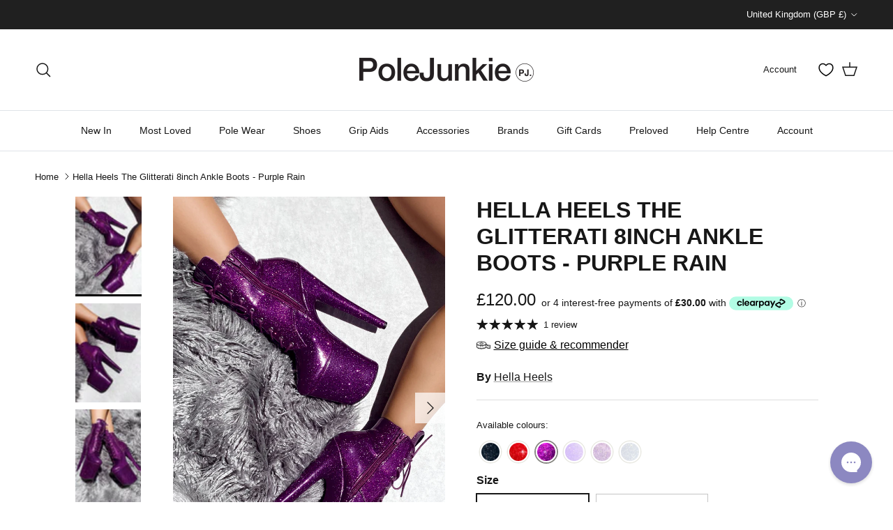

--- FILE ---
content_type: text/css
request_url: https://www.polejunkie.com/cdn/shop/t/346/assets/custom.css?v=53389062402875172061761649093
body_size: 2932
content:
.quickbuy-container{position:fixed;top:0;right:0;left:0;bottom:0;background:#00000080;z-index:9999;display:flex;justify-content:center;align-items:center;transition:opacity .7s ease;height:auto!important;opacity:0;pointer-events:none}.quickbuy-container--expanded{opacity:1;pointer-events:all;height:100%!important}.quickbuy-container__card{background:#fff;padding:40px 60px;border-radius:5px;min-width:800px;max-width:80%;max-height:80dvh;overflow-y:scroll}.quickbuy-container__card product-form,.quickbuy-container__card .inner{padding:0;margin-bottom:0}body.quickbuy-open{overflow:hidden}.quickbuy-container .close-detail{color:#fff}.template-blog .page-header h1{text-align:left;font-weight:700}.template-blog .page-header h1{margin-bottom:0}.template-blog .article{border:none!important}.template-blog .meta{margin-bottom:15px}.template-blog .article__inner{text-align:center}.author-border{border-left:1px solid #414141;padding-left:11px;margin-left:10px}.article__read-more{font-size:14px}.article__read-more svg{width:16px;height:16px}.article-list.article-layout--columns .article__inner>.rte{flex-grow:unset;margin-bottom:1em}.article__inner h2{font-weight:700;font-size:1.28125rem}.page-header__container{display:flex;justify-content:space-between}.page-header__container .utility-bar{flex-grow:1}.section-footer__newsletter-block--full{flex:0 1 100%}.section-footer__newsletter-block .contact-form{display:flex;gap:10px}.section-footer__newsletter-block .contact-form>p{flex-grow:1;margin-bottom:0}.social__link--email{margin-top:-6px}.kiwi-sizing-modal-inner{height:85%!important}.ks-modal-content-wrapper{height:100%!important}.ks-modal-content-wrapper>div{display:flex!important;flex-wrap:wrap!important;height:100%;overflow:hidden}.ks-modal-image-wrapper{height:auto!important;flex:0 0 400px!important}.ks-modal-content{flex-grow:1!important;height:100%!important}.announcement-bar{z-index:1004}.announcement-bar .social{display:flex}.announcement-bar .social a{height:15px}main-navigation .navigation .navigation__tier-1>.navigation__item.navigation__item--active>.navigation__link:before{content:none}.mobile-navigation-drawer .navigation__tier-3-container{height:auto;visibility:visible;opacity:1}.mobile-navigation-drawer .navigation__column--promotion-carousel{flex-direction:column;display:none}.mobile-navigation-drawer .navigation__column--promotion-carousel .menu-promotion,.mobile-navigation-drawer .navigation__column--promotion-carousel .menu-promotion:last-child{max-width:100%;padding:0 20px}.cart-item__price{display:flex;flex-direction:column;gap:10px}.cart-link__label,.show-search-link__text,.collection-block__count,.breadcrumbs-prod-nav{display:none}.cross-page-promos,.section-collapsible-tabs{background-color:#f3ebee;padding:40px 0}.collection-block .product-block__detail{position:absolute;top:0;left:0;height:100%;width:100%;background:#00000080;color:#fff;display:flex;flex-direction:column;justify-content:flex-end;margin:0;padding:15px 20px;text-align:left}.product-block.expanded{padding-bottom:0!important}.header-help-link .mobile-only{border:1px solid #000;border-radius:50%;height:24px;width:24px;display:flex;justify-content:center;align-items:center}.utility-bar__clone{display:none;background-color:#fff;max-width:var(--page-container-width);margin-right:auto;margin-left:auto;padding-right:var(--container-pad-x);padding-left:var(--container-pad-x)}.utility-bar__clone--fixed{display:flex;position:fixed;top:var(--header-height);left:0;right:0;z-index:1001;background-color:#fff}.cbb-frequently-bought-products,.cbb-frequently-bought-form{width:100%!important}.cbb-frequently-bought-products{display:inline-flex!important;justify-content:center!important}.cbb-frequently-bought-title{text-align:center!important}.cbb-frequently-bought-container{padding:30px 20px!important}.cbb-frequently-bought-product{width:30%!important;display:inline-flex!important}.cbb-frequently-bought-plus-icon{flex:0 0 19px!important}.cbb-frequently-bought-product-image{width:auto!important;height:108px!important;flex-grow:1!important}.product-block-options--swatch{display:none}.product-block-options{position:absolute;bottom:0;left:0;right:0;background:#f3ebee;padding:15px;margin:0!important;opacity:1;display:none}.product-block-options__inner{display:flex;gap:5px;flex-wrap:wrap;margin-bottom:0}.product-block-options__item{background-color:#fff;border-radius:5px;flex:0 0 auto;height:30px;display:flex;justify-content:center;align-items:center;margin:0!important;cursor:pointer;padding:0 10px}.product-block-options__item:hover{background-color:#000;color:#fff}.cart-drawer__footer .subtotal{flex-wrap:wrap}.cart-drawer__footer .subtotal square-placement{flex:0 0 100%;display:flex;justify-content:flex-end}.collection-slider-row.for-collections .product-block__title{font-size:calc(5 * var(--font-scale) + var(--base-text-size));text-transform:uppercase}.cart-info__shipping{display:flex;flex-direction:column;align-items:center}.cart-info__shipping-bar{width:100%;background-color:#f3ebee;border-radius:6px;height:8px;position:relative;overflow:hidden;border:1px solid #202020;margin-top:5px}.cart-info__shipping-bar__fill{background-color:#202020;height:100%;width:var(--shipping-progress);position:absolute;top:0;left:0;bottom:0;border-radius:6px;transition:width .5s ease-in-out}.template-collection .page-header{padding-bottom:5px;padding-top:30px}.template-collection .page-header .metafield-rich_text_field{width:60vw;min-width:400px;margin:0 auto}.template-collection .page-header .metafield-rich_text_field p{margin-bottom:5px}.template-collection .page-header .metafield-rich_text_field p:empty{margin-bottom:0}.product-block-options__item--unavailable{pointer-events:none;cursor:not-allowed;opacity:.5}.collection-description{background-color:#171717;color:#fff;text-align:center;padding:40px 15px}.collection-description *{color:#fff}.utility-bar__item--count{opacity:.5}.price-container square-placement{margin-top:auto!important;margin-right:auto!important}.price-container .product-price{margin:0}#restock-section{position:fixed;top:0;left:0;right:0;bottom:0;z-index:9999;opacity:0;pointer-events:none;display:flex;justify-content:center;align-items:center;transition:opacity .3s ease-in-out}#restock-section:before{content:"";position:fixed;top:0;left:0;right:0;bottom:0;background:#00000080;z-index:0;cursor:pointer}#dd-restock-notification-container{position:relative;z-index:1}#restock-section.restock-section--expanded{opacity:1;pointer-events:all}.cbb-frequently-bought-selector-list input,.cbb-frequently-bought-selector-label-name{display:none!important}.cbb-frequently-bought-form{display:flex;margin-bottom:12px;flex-direction:column;margin-top:20px;text-align:center;order:1;width:100%}.cbb-frequently-bought-selector-list{padding-left:0!important;margin-left:23px!important;display:flex!important;justify-content:flex-start!important;gap:29px}.cbb-frequently-bought-selector-list li{display:flex;flex-direction:column;width:100px}.cbb-frequently-bought-selector-list li:nth-of-type(2),.cbb-frequently-bought-selector-list li:nth-of-type(3){margin-left:5px}.cbb-frequently-bought-recommendations-container{display:flex;flex-direction:column}.product-inventory-transfer{display:none!important}.most-pular-items-wrapper{margin-top:80px}.product--stock-level{font-size:.87891rem;display:flex;align-items:center;margin:1.17188rem 0}.product--stock-level .stock-level--availability{font-family:Helvetica,Helvetica Neue,Arial,Lucida Grande,sans-serif;font-style:normal;font-weight:400;padding-right:.35rem}.product--stock-level.stock-level--in-stock .stock-level--text,.product--stock-level.stock-level--in-stock svg{color:#3c9342}.product--stock-level.stock-level--in-stock svg{margin-right:.23438rem}.product--stock-level.stock-level--low-stock .stock-level--text{color:#cb9c22}.product--stock-level.stock-level--low-stock svg{display:none}.product--stock-level.stock-level--no-stock .stock-level--text{color:#bf262f}.product--stock-level.stock-level--no-stock svg{display:none}.cart-drawer__footer{padding:20px}.cart-drawer__footer square-placement{margin-bottom:0;margin-top:8px}.cart-drawer__footer .subtotal{margin-bottom:0}#CartDrawerNoteToggle,.quick-add__modal{display:none}.quick-add__modal-content .product-block-options{display:block;background-color:transparent}.quick-add__modal-content .product-block-options__inner{flex-direction:column;background-color:transparent;gap:0;flex-wrap:nowrap}.product-block__image-dots--mobile{display:none}.cart-item-upsells .product-label-container,.cart-item-upsells wishlist-button-collection,.announcement-bar__left .social{display:none!important}.cart-item-upsells .product-grid .product-block__detail{margin-bottom:10px}.cart-item-upsells .cc-rating-stars__svg{fill:#fff}#chat-button{z-index:8000!important}.cross-page-promos .heading-font{font-weight:400}main-navigation.desktop-only .navigation__tier-3{display:flex!important;flex-direction:column;max-height:300px;flex-wrap:wrap;gap:10px;column-gap:65px}@media screen and (min-width: 769px) and (max-width: 1031px){main-navigation.desktop-only .navigation__tier-3{column-gap:0px}.media-gallery.media-gallery--layout-carousel-beside.has-thumbnails .main-image{width:100%}.media-gallery.media-gallery--layout-carousel-beside .thumbnails{width:110px;padding-inline-end:15px}}.section-header{z-index:1002}main-navigation .navigation .navigation__tier-2 .navigation__column-title{font-weight:600!important}.cart-drawer .collection-slider{padding-top:15px;background-color:#f3ebee;color:#000}.cart-drawer .product-block__rating{display:none}.quick-add__modal-product-tag .product-label-container{position:relative;top:unset;left:unset;right:unset;bottom:unset}.quick-add__modal-product-tag .product-label-container .product-label{margin:0}.section-footer .section-footer__title,.section-footer__newsletter-block .section-footer__title,.section-footer__newsletter-block .section-footer__text{margin-bottom:10px}.section-footer__menu-block__menu li{margin-bottom:0;font-size:14px}.section-footer__row--blocks .section-footer__row__col:not(:last-child){margin-bottom:20px}.section-footer__row-lower{padding:30px 0}main-navigation .navigation .navigation__tier-2.navigation__columns--count-3>.navigation__item{max-width:none;flex-wrap:wrap;display:flex;flex-direction:column;max-height:200px;column-gap:60px;row-gap:10px;flex-grow:1;padding-bottom:40px;height:100%}main-navigation .navigation .navigation__columns:not(.navigation__columns--5-cols):not(.navigation__columns--over-5-cols):not(.navigation__columns--with-promos)>.navigation__item{border-right:1px solid var(--heading-divider-col)}main-navigation .navigation .navigation__columns:not(.navigation__columns--5-cols):not(.navigation__columns--over-5-cols):not(.navigation__columns--with-promos)>.navigation__item:last-child{border-right:none}main-navigation .navigation .navigation__item--with-children .navigation__tier-3-container{height:100%}main-navigation .navigation .navigation__columns .navigation__column:not(.navigation__column--promotion) .navigation__tier-3{height:calc(100% - 28px)}.navigation__columns--with-promos.navigation__columns--count-2 li:first-child{flex:unset;max-width:none;flex-grow:1}main-navigation .navigation .navigation__columns:not(.navigation__columns--5-cols):not(.navigation__columns--over-5-cols):not(.navigation__columns--with-promos)>.navigation__item{float:left;box-sizing:content-box;padding-right:30px;padding-left:30px;height:200px}main-navigation .navigation .navigation__columns:not(.navigation__columns--5-cols):not(.navigation__columns--over-5-cols):not(.navigation__columns--with-promos) .navigation__tier-3-container,main-navigation .navigation .navigation__columns:not(.navigation__columns--5-cols):not(.navigation__columns--over-5-cols):not(.navigation__columns--with-promos) .navigation__tier-3{max-height:200px;height:100%}.product-quick-add{position:absolute;top:0;left:0;display:flex;width:48px;min-width:48px;height:48px;min-height:48px;align-items:center;justify-content:center}.product-quick-add svg{width:28px;height:28px}.cart-item-upsells .product-block-options{padding:10px 5px;display:none!important}.cart-item-upsells .product-block-options .product-block-options__item{padding:0 5px}.cart-item-upsells .product-quick-add{display:none}wishlist-button-collection .wk-button wk-icon,.product-quick-add--single{padding:5px;background-color:#ffffff80!important}.product-label--new-in>span{background-color:#ffffff80}.mobile-navigation-drawer .navigation__item{align-items:flex-start;flex-wrap:nowrap}.mobile-navigation-drawer .navigation__children-toggle{order:1}.cart-item__remove-button{width:fit-content;margin-left:auto;margin-right:-4px}@media (min-width: 768px){.pageheader a[href*="help.polejunkie"]{display:none!important}.header-help-link{margin-right:20px}.thumbnails .slider__item{width:100%}.custom-html .trustpilot-widget{margin-top:120px;margin-bottom:120px}}@media (min-width: 1050px){.product-quick-add{display:none}.product-quick-add--single{display:flex;top:unset;bottom:10px;left:10px}.product-block .image-cont:hover .product-block-options:not(.product-block-options--swatch){display:block}.filter-container--side .filters{position:relative;z-index:1000}.filter-container--side .filters .filters__inner{padding-top:40px;overflow-y:scroll;scrollbar-width:none;height:800px}.filter-container--side .filters .filters__inner::-webkit-scrollbar{display:none}}@media (max-width: 1050px){.product-label-container{justify-content:flex-end}.quick-add__modal{position:fixed;bottom:0;right:0;left:0;top:0;background:#00000080;opacity:0;pointer-events:none;display:flex;align-items:flex-end;transition:opacity .3s ease-in-out;z-index:2147483647}.quick-add__modal--expanded{opacity:1;pointer-events:all}.quick-add__modal-content{background:#fff;border-top-left-radius:16px;border-top-right-radius:16px;transform:translateY(100%);transition:transform .3s ease-in-out;width:100%;padding-bottom:40px;max-height:95dvh}.quick-add__modal--expanded .quick-add__modal-content{transform:translateY(0)}.quick-add__modal-content .product-block-options__item{border-bottom:1px solid black;border-radius:0;padding:10px 20px;height:auto}.quick-add__modal-content .product-block-options__item:first-child{border-top:1px solid black}.quick-add__modal-content .product-block-options__item__text{display:flex;justify-content:space-between;width:100%}.quick-add__modal-content .product-block-options{position:relative;top:unset;left:unset;right:unset;bottom:unset;padding:0}.quick-add__modal-content .product-block-options--swatch{display:none}.quick-add__modal-close{background-color:transparent;padding:0;position:absolute;top:10px;right:15px;border:none;width:25px;height:25px}.quick-add__modal-close svg{height:100%!important}.quick-add__selectors-title{text-align:left;text-transform:uppercase;padding-left:20px;margin-bottom:5px;font-weight:700;margin-top:15px}.quick-add__modal-title{margin-top:10px;font-size:16px;font-weight:600}.quick-add__modal-product{display:flex;padding:0 20px;margin-top:15px}.quick-add__modal-product .img-ar{flex:0 0 100px;height:auto}.quick-add__modal-product-info{text-align:left;padding-left:15px}body.quickbuy-open{overflow:hidden}}@media (max-width: 900px){main-navigation .navigation .navigation__tier-2.navigation__columns--count-3>.navigation__item{column-gap:20px}}@media (max-width: 768px){.product-quick-add svg{padding:5px;background-color:#ffffff80!important;width:28px;height:28px}.product--stock-level{font-size:.87891rem}.cross-page-promos .heading-font{font-size:14px;font-weight:400}.cbb-frequently-bought-selector-list{gap:18px;margin-left:14px!important}.cbb-frequently-bought-selector-list li{width:75px}#smile-ui-container{z-index:2147483646!important}.product-block__image-dots:not(.product-block__image-dots--mobile){display:none}.product-block__image-dots--mobile{position:relative;bottom:unset;left:unset;right:unset;margin-top:10px;margin-right:auto;display:flex;justify-content:flex-start;align-items:center}.collection-block .product-block__detail{padding:10px 5px}.product-block__detail>.subheading:first-child{margin-bottom:5px;font-size:10px}.collection-slider-row.for-collections .product-block__title{font-size:18px;font-weight:700}.pageheader .header-help-link,.pageheader .header-account-link{display:none}.navigation__mobile-header__links{display:flex;gap:5px;padding-left:20px;align-items:center}.utility-bar__clone--fixed{margin-left:0;margin-right:0;max-width:100vw}.template-collection .page-header .metafield-rich_text_field{max-width:100vw;min-width:100%}.js-cart-drawer{width:88%;height:100%;top:0}.cart-drawer .product-grid--carousel{--product-columns-desktop: 3}.cart-drawer__header,.filters__heading{position:fixed;width:100%;background-color:#fff;z-index:1;margin:0;padding:0 5px;height:45px}.cart-drawer__header{padding:0 var(--gutter-content)}.cart-drawer__title{margin-left:0}.filters__heading{top:20px;left:0;right:0;padding:0 15px;transform:translate(-100%);transition:transform .24s ease}.filter-container--mobile-initialised .filters{overflow-y:hidden;height:100dvh;padding-right:0}.filter-container--mobile-initialised .filters__inner{overflow-y:scroll;height:100%;padding-right:20px}.cart-drawer__content-upper,.filters__inner{padding-top:50px}.filter-container.filter-container--show-filters-mobile .filters__heading{transform:translate(0)}}@media (max-width: 450px){.cart-drawer__content-upper,.filters__inner{padding-top:70px}}@media (max-width: 370px){.collection-slider-row.for-collections .product-block__title{font-size:14px}.product-block__detail>.subheading:first-child{font-size:9px}}@media (max-width: 767px){.header-account-link{position:fixed;top:688px;right:20px;z-index:1}}.mobile-nav-header{display:flex;align-items:center}.price-descriptors .ks-calculator-container{display:none}
/*# sourceMappingURL=/cdn/shop/t/346/assets/custom.css.map?v=53389062402875172061761649093 */


--- FILE ---
content_type: text/javascript
request_url: https://www.polejunkie.com/cdn/shop/t/346/assets/custom.js?v=49235334980117914511767830999
body_size: 1598
content:
function waitForElm(selector){return new Promise(resolve=>{if(document.querySelector(selector))return resolve(document.querySelector(selector));const observer=new MutationObserver(mutations=>{document.querySelector(selector)&&(resolve(document.querySelector(selector)),observer.disconnect())});observer.observe(document.body,{childList:!0,subtree:!0})})}document.addEventListener("on:quickbuy:after-open",event=>{document.body.classList.add("quickbuy-open");let popupATCButton=document.querySelector('.quickbuy-container__card .product-form .quantity-submit-row .quantity-submit-row__submit button[type="submit"]');popupATCButton.addEventListener("click",()=>{setTimeout(()=>{popupATCButton.closest(".quickbuy-container").classList.remove("quickbuy-container--expanded"),document.body.classList.remove("quickbuy-open")},500)})}),document.addEventListener("on:quickbuy:after-close",event=>{document.body.classList.remove("quickbuy-open")});const getCookie=name=>{let parts=`; ${document.cookie}`.split(`; ${name}=`);if(parts.length===2)return parts.pop().split(";").shift()},updateShippingBar=async(selector,cart=!1)=>{let formattedSelector=selector.indexOf("announcement")>-1?selector:`${selector}-text`,shippingReached=document.querySelector(`${formattedSelector}[data-reached]`),shippingNotReached=document.querySelector(`${formattedSelector}[data-not-reached]`),country,localisationCookie=getCookie("localization");if(localisationCookie&&(country=localisationCookie),!country)return;cart=cart||await fetch("/cart.js").then(response=>response.json());let threshold=window.shippingThresholds[country];if(!threshold){let shippingFallback=document.querySelector(`${formattedSelector}[data-fallback]`);shippingReached&&shippingReached.classList.add("hidden"),shippingNotReached&&shippingNotReached.classList.add("hidden"),shippingFallback&&shippingFallback.classList.remove("hidden");return}let shippingCost=threshold-cart.total_price/100;if(shippingCost=Math.round(shippingCost),shippingCost>0){let shippingCostFormatted=theme.settings.moneyWithCurrencyFormat.replace(/\{\{\s*(\w+)\s*\}\}/,shippingCost);if(shippingReached.classList.add("hidden"),shippingNotReached.classList.remove("hidden"),shippingNotReached.innerHTML.includes("{shippingCost}"))shippingNotReached.innerHTML=shippingNotReached.innerHTML.replace("{shippingCost}",`<span>${shippingCostFormatted}</span>`);else{let shippingCostSpan=shippingNotReached.querySelector("span");shippingCostSpan&&(shippingCostSpan.innerHTML=shippingCostFormatted)}}else shippingReached.classList.remove("hidden"),shippingNotReached.classList.add("hidden");let shippingBar=document.querySelector(`${selector}-bar__fill`),shippingBarWidth=cart.total_price/100/threshold*100;shippingBar&&shippingBar.style.setProperty("--shipping-progress",`${shippingBarWidth}%`)},updateShippingBars=async(cart=!1)=>{[".announcement__shipping",".cart-info__shipping"].map(selector=>{updateShippingBar(selector,cart)})},listenToCart=callback=>{const ShopifyCartURLs=["cart.json"],restockSignupURL="https://alertmerestockalerts.herokuapp.com/addemail";function isShopifyCartURL(url){if(!url||typeof url!="string")return!1;const path=url.split("/").pop().split("?")[0];return ShopifyCartURLs.includes(`${path}`)}function dispatchEvent(url,detail){callback(detail)}function fetchOverride(){if(!window.fetch||typeof window.fetch!="function")return;const originalFetch=window.fetch;window.fetch=function(){const response=originalFetch.apply(this,arguments);let url=arguments[0];if(typeof url=="object"&&(url=url.href),isShopifyCartURL(url))response.then(res=>{res.clone().json().then(data=>dispatchEvent(res.url,data))});else if(url.includes(restockSignupURL)){let restockPopup=document.querySelector("#restock-section");setTimeout(()=>{restockPopup.classList.remove("restock-section--expanded")},2500)}return response}}function XHROverride(){if(!window.XMLHttpRequest)return;const originalOpen=window.XMLHttpRequest.prototype.open;window.XMLHttpRequest.prototype.open=function(){const url=arguments[1];return this.addEventListener("load",function(){if(isShopifyCartURL(url))dispatchEvent(url,JSON.parse(this.response));else if(url.includes(restockSignupURL)){let restockPopup=document.querySelector("#restock-section");setTimeout(()=>{restockPopup.classList.remove("restock-section--expanded")},2500)}}),originalOpen.apply(this,arguments)}}XHROverride(),fetchOverride()},utilityBarFixed=(utilityBar,utilityBarClone,header)=>{utilityBar.getBoundingClientRect().top<header.getBoundingClientRect().height?(utilityBar.classList.add("utility-bar--fixed"),utilityBarClone.classList.add("utility-bar__clone--fixed")):(utilityBar.classList.remove("utility-bar--fixed"),utilityBarClone.classList.remove("utility-bar__clone--fixed"))};document.addEventListener("DOMContentLoaded",()=>{updateShippingBars();let utilityBar=document.querySelector(".utility-bar"),utilityBarClone=document.querySelector(".utility-bar__clone"),header=document.querySelector(".section-header");utilityBar&&utilityBarClone&&header&&(document.addEventListener("scroll",()=>{utilityBarClone.style.setProperty("--header-height",`${header.getBoundingClientRect().height}px`),utilityBarFixed(utilityBar,utilityBarClone,header)}),utilityBarClone.style.setProperty("--header-height",`${header.getBoundingClientRect().height}px`),utilityBarFixed(utilityBar,utilityBarClone,header)),document.addEventListener("click",event=>{event.target.classList.contains("atc--disabled")&&(event.preventDefault(),document.querySelector("#restock-section").classList.add("restock-section--expanded")),event.target.classList.contains("restock-section--expanded")&&event.target.classList.remove("restock-section--expanded")}),waitForElm(".cbb-frequently-bought-recommendations-container").then(el=>{let bundleSelects=document.querySelector(".cbb-frequently-bought-selector-list");el.appendChild(bundleSelects),document.querySelectorAll(".cbb-frequently-bought-selector-list select.cbb-recommendations-variant-select option").forEach(option=>{option.innerHTML=option.innerHTML.split(" / ")[1]})});const addQuickAddListeners=()=>{document.querySelectorAll(".product-quick-add:not(product-quick-add--single)").forEach(quickAdd=>{let closeBtn=quickAdd.closest(".product-block").querySelector(".quick-add__modal-close");quickAdd.addEventListener("click",async()=>{quickAdd.closest(".product-block").querySelector(".quick-add__modal").classList.add("quick-add__modal--expanded"),document.body.classList.add("quickbuy-open")}),closeBtn&&closeBtn.addEventListener("click",async()=>{closeBtn.closest(".product-block").querySelector(".quick-add__modal").classList.remove("quick-add__modal--expanded"),document.body.classList.remove("quickbuy-open")})})};document.querySelector(".related-products")?waitForElm(".related-products .collection-listing").then(addQuickAddListeners):addQuickAddListeners(),document.querySelectorAll(".product-quick-add--single").forEach(quickBuy=>{quickBuy.classList.add("quick-buy-override"),quickBuy.addEventListener("click",async e=>{e.preventDefault(),e.stopPropagation();let variantId=quickBuy.dataset.variant;return await fetch("/cart/add.js",{method:"POST",headers:{"Content-Type":"application/json"},body:JSON.stringify({id:variantId,quantity:1})}).then(response=>response.json()),document.dispatchEvent(new CustomEvent("dispatch:cart-drawer:refresh")),document.dispatchEvent(new CustomEvent("dispatch:cart-drawer:open")),!1})}),document.addEventListener("dispatch:cart-drawer:refresh",async()=>{let counterItem=document.querySelector(".cart-link__count"),cart=await fetch("/cart.js").then(response=>response.json());counterItem.innerHTML=cart.item_count})}),listenToCart(cart=>{updateShippingBars(cart)});function expandAllThirdLevelMenus(){waitForElm(".mobile-navigation-drawer").then(drawer=>{drawer.querySelectorAll(".navigation__tier-2 .navigation__item--with-children").forEach(el=>{el.classList.add("navigation__item--open");const container=el.querySelector(".navigation__tier-3-container");container&&container.firstElementChild&&(container.style.height=`${container.firstElementChild.clientHeight}px`);const toggle=el.querySelector(".navigation__children-toggle");toggle&&toggle.setAttribute("aria-expanded","true");let title=el.querySelector(".navigation__tier-3-container.navigation__child-tier .navigation__link.navigation__column-title");title&&title.addEventListener("click",event=>{event.preventDefault(),event.stopPropagation(),toggle.click()})})})}document.addEventListener("DOMContentLoaded",()=>{expandAllThirdLevelMenus()});
//# sourceMappingURL=/cdn/shop/t/346/assets/custom.js.map?v=49235334980117914511767830999
